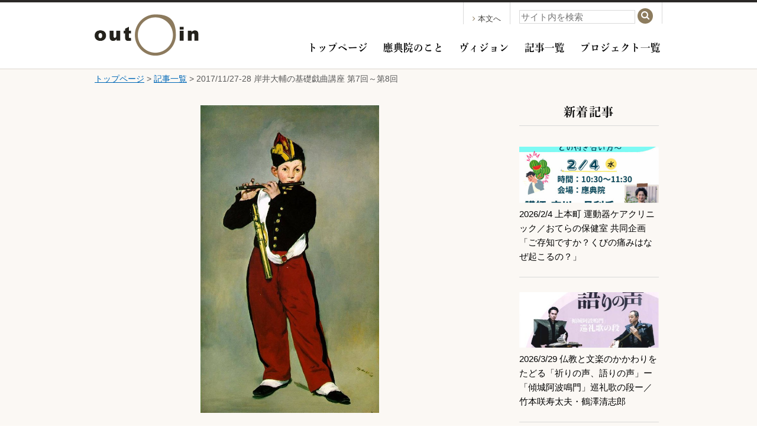

--- FILE ---
content_type: text/html; charset=UTF-8
request_url: https://www.outenin.com/article/article-9605/
body_size: 47969
content:
<!DOCTYPE html>
<!--[if !IE]><!-->
<html lang="ja">
<!--<![endif]-->
<!--[if IE]>
<html lang="ja" class="is_ie">
<![endif]-->

<html lang="ja">
<head>
	<!-- Global site tag (gtag.js) - Google Analytics 4 -->
	<script async src="https://www.googletagmanager.com/gtag/js?id=G-VB50PHXJCD"></script>
	<script>
		window.dataLayer = window.dataLayer || [];
		function gtag(){dataLayer.push(arguments);}
		gtag('js', new Date());

		gtag('config', 'G-VB50PHXJCD');
	</script>

	<!-- Global site tag (gtag.js) - Google Analytics 3 -->
	<script>
		(function(i,s,o,g,r,a,m){i['GoogleAnalyticsObject']=r;i[r]=i[r]||function(){
		(i[r].q=i[r].q||[]).push(arguments)},i[r].l=1*new Date();a=s.createElement(o),
		m=s.getElementsByTagName(o)[0];a.async=1;a.src=g;m.parentNode.insertBefore(a,m)
		})(window,document,'script','https://www.google-analytics.com/analytics.js','ga');

		ga('create', 'UA-59818970-1', 'auto');
		ga('send', 'pageview');
	</script>

	<meta charset="UTF-8">
	<meta http-equiv="X-UA-Compatible" content="IE=edge">
	<meta name="viewport" content="width=device-width, initial-scale=1">

<!--
	<link rel="shortcut icon" href="/favicon.ico">
	<link rel="apple-touch-icon-precomposed" href="/favicon-152.png">
-->
<link rel="canonical" href="https://www.outenin.com/article/article-9605/">
	<link rel="stylesheet" href="https://www.outenin.com/wp-content/themes/outenin/style.css">

	
	<title>2017/11/27-28 岸井大輔の基礎戯曲講座 第7回～第8回 &#8211; 應典院</title>
<meta name='robots' content='max-image-preview:large' />
<link rel='dns-prefetch' href='//webfont.fontplus.jp' />
<link rel="alternate" title="oEmbed (JSON)" type="application/json+oembed" href="https://www.outenin.com/wp-json/oembed/1.0/embed?url=https%3A%2F%2Fwww.outenin.com%2Farticle%2Farticle-9605%2F" />
<link rel="alternate" title="oEmbed (XML)" type="text/xml+oembed" href="https://www.outenin.com/wp-json/oembed/1.0/embed?url=https%3A%2F%2Fwww.outenin.com%2Farticle%2Farticle-9605%2F&#038;format=xml" />
<style id='wp-img-auto-sizes-contain-inline-css' type='text/css'>
img:is([sizes=auto i],[sizes^="auto," i]){contain-intrinsic-size:3000px 1500px}
/*# sourceURL=wp-img-auto-sizes-contain-inline-css */
</style>
<style id='wp-emoji-styles-inline-css' type='text/css'>

	img.wp-smiley, img.emoji {
		display: inline !important;
		border: none !important;
		box-shadow: none !important;
		height: 1em !important;
		width: 1em !important;
		margin: 0 0.07em !important;
		vertical-align: -0.1em !important;
		background: none !important;
		padding: 0 !important;
	}
/*# sourceURL=wp-emoji-styles-inline-css */
</style>
<style id='wp-block-library-inline-css' type='text/css'>
:root{--wp-block-synced-color:#7a00df;--wp-block-synced-color--rgb:122,0,223;--wp-bound-block-color:var(--wp-block-synced-color);--wp-editor-canvas-background:#ddd;--wp-admin-theme-color:#007cba;--wp-admin-theme-color--rgb:0,124,186;--wp-admin-theme-color-darker-10:#006ba1;--wp-admin-theme-color-darker-10--rgb:0,107,160.5;--wp-admin-theme-color-darker-20:#005a87;--wp-admin-theme-color-darker-20--rgb:0,90,135;--wp-admin-border-width-focus:2px}@media (min-resolution:192dpi){:root{--wp-admin-border-width-focus:1.5px}}.wp-element-button{cursor:pointer}:root .has-very-light-gray-background-color{background-color:#eee}:root .has-very-dark-gray-background-color{background-color:#313131}:root .has-very-light-gray-color{color:#eee}:root .has-very-dark-gray-color{color:#313131}:root .has-vivid-green-cyan-to-vivid-cyan-blue-gradient-background{background:linear-gradient(135deg,#00d084,#0693e3)}:root .has-purple-crush-gradient-background{background:linear-gradient(135deg,#34e2e4,#4721fb 50%,#ab1dfe)}:root .has-hazy-dawn-gradient-background{background:linear-gradient(135deg,#faaca8,#dad0ec)}:root .has-subdued-olive-gradient-background{background:linear-gradient(135deg,#fafae1,#67a671)}:root .has-atomic-cream-gradient-background{background:linear-gradient(135deg,#fdd79a,#004a59)}:root .has-nightshade-gradient-background{background:linear-gradient(135deg,#330968,#31cdcf)}:root .has-midnight-gradient-background{background:linear-gradient(135deg,#020381,#2874fc)}:root{--wp--preset--font-size--normal:16px;--wp--preset--font-size--huge:42px}.has-regular-font-size{font-size:1em}.has-larger-font-size{font-size:2.625em}.has-normal-font-size{font-size:var(--wp--preset--font-size--normal)}.has-huge-font-size{font-size:var(--wp--preset--font-size--huge)}.has-text-align-center{text-align:center}.has-text-align-left{text-align:left}.has-text-align-right{text-align:right}.has-fit-text{white-space:nowrap!important}#end-resizable-editor-section{display:none}.aligncenter{clear:both}.items-justified-left{justify-content:flex-start}.items-justified-center{justify-content:center}.items-justified-right{justify-content:flex-end}.items-justified-space-between{justify-content:space-between}.screen-reader-text{border:0;clip-path:inset(50%);height:1px;margin:-1px;overflow:hidden;padding:0;position:absolute;width:1px;word-wrap:normal!important}.screen-reader-text:focus{background-color:#ddd;clip-path:none;color:#444;display:block;font-size:1em;height:auto;left:5px;line-height:normal;padding:15px 23px 14px;text-decoration:none;top:5px;width:auto;z-index:100000}html :where(.has-border-color){border-style:solid}html :where([style*=border-top-color]){border-top-style:solid}html :where([style*=border-right-color]){border-right-style:solid}html :where([style*=border-bottom-color]){border-bottom-style:solid}html :where([style*=border-left-color]){border-left-style:solid}html :where([style*=border-width]){border-style:solid}html :where([style*=border-top-width]){border-top-style:solid}html :where([style*=border-right-width]){border-right-style:solid}html :where([style*=border-bottom-width]){border-bottom-style:solid}html :where([style*=border-left-width]){border-left-style:solid}html :where(img[class*=wp-image-]){height:auto;max-width:100%}:where(figure){margin:0 0 1em}html :where(.is-position-sticky){--wp-admin--admin-bar--position-offset:var(--wp-admin--admin-bar--height,0px)}@media screen and (max-width:600px){html :where(.is-position-sticky){--wp-admin--admin-bar--position-offset:0px}}

/*# sourceURL=wp-block-library-inline-css */
</style><style id='global-styles-inline-css' type='text/css'>
:root{--wp--preset--aspect-ratio--square: 1;--wp--preset--aspect-ratio--4-3: 4/3;--wp--preset--aspect-ratio--3-4: 3/4;--wp--preset--aspect-ratio--3-2: 3/2;--wp--preset--aspect-ratio--2-3: 2/3;--wp--preset--aspect-ratio--16-9: 16/9;--wp--preset--aspect-ratio--9-16: 9/16;--wp--preset--color--black: #000000;--wp--preset--color--cyan-bluish-gray: #abb8c3;--wp--preset--color--white: #ffffff;--wp--preset--color--pale-pink: #f78da7;--wp--preset--color--vivid-red: #cf2e2e;--wp--preset--color--luminous-vivid-orange: #ff6900;--wp--preset--color--luminous-vivid-amber: #fcb900;--wp--preset--color--light-green-cyan: #7bdcb5;--wp--preset--color--vivid-green-cyan: #00d084;--wp--preset--color--pale-cyan-blue: #8ed1fc;--wp--preset--color--vivid-cyan-blue: #0693e3;--wp--preset--color--vivid-purple: #9b51e0;--wp--preset--gradient--vivid-cyan-blue-to-vivid-purple: linear-gradient(135deg,rgb(6,147,227) 0%,rgb(155,81,224) 100%);--wp--preset--gradient--light-green-cyan-to-vivid-green-cyan: linear-gradient(135deg,rgb(122,220,180) 0%,rgb(0,208,130) 100%);--wp--preset--gradient--luminous-vivid-amber-to-luminous-vivid-orange: linear-gradient(135deg,rgb(252,185,0) 0%,rgb(255,105,0) 100%);--wp--preset--gradient--luminous-vivid-orange-to-vivid-red: linear-gradient(135deg,rgb(255,105,0) 0%,rgb(207,46,46) 100%);--wp--preset--gradient--very-light-gray-to-cyan-bluish-gray: linear-gradient(135deg,rgb(238,238,238) 0%,rgb(169,184,195) 100%);--wp--preset--gradient--cool-to-warm-spectrum: linear-gradient(135deg,rgb(74,234,220) 0%,rgb(151,120,209) 20%,rgb(207,42,186) 40%,rgb(238,44,130) 60%,rgb(251,105,98) 80%,rgb(254,248,76) 100%);--wp--preset--gradient--blush-light-purple: linear-gradient(135deg,rgb(255,206,236) 0%,rgb(152,150,240) 100%);--wp--preset--gradient--blush-bordeaux: linear-gradient(135deg,rgb(254,205,165) 0%,rgb(254,45,45) 50%,rgb(107,0,62) 100%);--wp--preset--gradient--luminous-dusk: linear-gradient(135deg,rgb(255,203,112) 0%,rgb(199,81,192) 50%,rgb(65,88,208) 100%);--wp--preset--gradient--pale-ocean: linear-gradient(135deg,rgb(255,245,203) 0%,rgb(182,227,212) 50%,rgb(51,167,181) 100%);--wp--preset--gradient--electric-grass: linear-gradient(135deg,rgb(202,248,128) 0%,rgb(113,206,126) 100%);--wp--preset--gradient--midnight: linear-gradient(135deg,rgb(2,3,129) 0%,rgb(40,116,252) 100%);--wp--preset--font-size--small: 13px;--wp--preset--font-size--medium: 20px;--wp--preset--font-size--large: 36px;--wp--preset--font-size--x-large: 42px;--wp--preset--spacing--20: 0.44rem;--wp--preset--spacing--30: 0.67rem;--wp--preset--spacing--40: 1rem;--wp--preset--spacing--50: 1.5rem;--wp--preset--spacing--60: 2.25rem;--wp--preset--spacing--70: 3.38rem;--wp--preset--spacing--80: 5.06rem;--wp--preset--shadow--natural: 6px 6px 9px rgba(0, 0, 0, 0.2);--wp--preset--shadow--deep: 12px 12px 50px rgba(0, 0, 0, 0.4);--wp--preset--shadow--sharp: 6px 6px 0px rgba(0, 0, 0, 0.2);--wp--preset--shadow--outlined: 6px 6px 0px -3px rgb(255, 255, 255), 6px 6px rgb(0, 0, 0);--wp--preset--shadow--crisp: 6px 6px 0px rgb(0, 0, 0);}:where(.is-layout-flex){gap: 0.5em;}:where(.is-layout-grid){gap: 0.5em;}body .is-layout-flex{display: flex;}.is-layout-flex{flex-wrap: wrap;align-items: center;}.is-layout-flex > :is(*, div){margin: 0;}body .is-layout-grid{display: grid;}.is-layout-grid > :is(*, div){margin: 0;}:where(.wp-block-columns.is-layout-flex){gap: 2em;}:where(.wp-block-columns.is-layout-grid){gap: 2em;}:where(.wp-block-post-template.is-layout-flex){gap: 1.25em;}:where(.wp-block-post-template.is-layout-grid){gap: 1.25em;}.has-black-color{color: var(--wp--preset--color--black) !important;}.has-cyan-bluish-gray-color{color: var(--wp--preset--color--cyan-bluish-gray) !important;}.has-white-color{color: var(--wp--preset--color--white) !important;}.has-pale-pink-color{color: var(--wp--preset--color--pale-pink) !important;}.has-vivid-red-color{color: var(--wp--preset--color--vivid-red) !important;}.has-luminous-vivid-orange-color{color: var(--wp--preset--color--luminous-vivid-orange) !important;}.has-luminous-vivid-amber-color{color: var(--wp--preset--color--luminous-vivid-amber) !important;}.has-light-green-cyan-color{color: var(--wp--preset--color--light-green-cyan) !important;}.has-vivid-green-cyan-color{color: var(--wp--preset--color--vivid-green-cyan) !important;}.has-pale-cyan-blue-color{color: var(--wp--preset--color--pale-cyan-blue) !important;}.has-vivid-cyan-blue-color{color: var(--wp--preset--color--vivid-cyan-blue) !important;}.has-vivid-purple-color{color: var(--wp--preset--color--vivid-purple) !important;}.has-black-background-color{background-color: var(--wp--preset--color--black) !important;}.has-cyan-bluish-gray-background-color{background-color: var(--wp--preset--color--cyan-bluish-gray) !important;}.has-white-background-color{background-color: var(--wp--preset--color--white) !important;}.has-pale-pink-background-color{background-color: var(--wp--preset--color--pale-pink) !important;}.has-vivid-red-background-color{background-color: var(--wp--preset--color--vivid-red) !important;}.has-luminous-vivid-orange-background-color{background-color: var(--wp--preset--color--luminous-vivid-orange) !important;}.has-luminous-vivid-amber-background-color{background-color: var(--wp--preset--color--luminous-vivid-amber) !important;}.has-light-green-cyan-background-color{background-color: var(--wp--preset--color--light-green-cyan) !important;}.has-vivid-green-cyan-background-color{background-color: var(--wp--preset--color--vivid-green-cyan) !important;}.has-pale-cyan-blue-background-color{background-color: var(--wp--preset--color--pale-cyan-blue) !important;}.has-vivid-cyan-blue-background-color{background-color: var(--wp--preset--color--vivid-cyan-blue) !important;}.has-vivid-purple-background-color{background-color: var(--wp--preset--color--vivid-purple) !important;}.has-black-border-color{border-color: var(--wp--preset--color--black) !important;}.has-cyan-bluish-gray-border-color{border-color: var(--wp--preset--color--cyan-bluish-gray) !important;}.has-white-border-color{border-color: var(--wp--preset--color--white) !important;}.has-pale-pink-border-color{border-color: var(--wp--preset--color--pale-pink) !important;}.has-vivid-red-border-color{border-color: var(--wp--preset--color--vivid-red) !important;}.has-luminous-vivid-orange-border-color{border-color: var(--wp--preset--color--luminous-vivid-orange) !important;}.has-luminous-vivid-amber-border-color{border-color: var(--wp--preset--color--luminous-vivid-amber) !important;}.has-light-green-cyan-border-color{border-color: var(--wp--preset--color--light-green-cyan) !important;}.has-vivid-green-cyan-border-color{border-color: var(--wp--preset--color--vivid-green-cyan) !important;}.has-pale-cyan-blue-border-color{border-color: var(--wp--preset--color--pale-cyan-blue) !important;}.has-vivid-cyan-blue-border-color{border-color: var(--wp--preset--color--vivid-cyan-blue) !important;}.has-vivid-purple-border-color{border-color: var(--wp--preset--color--vivid-purple) !important;}.has-vivid-cyan-blue-to-vivid-purple-gradient-background{background: var(--wp--preset--gradient--vivid-cyan-blue-to-vivid-purple) !important;}.has-light-green-cyan-to-vivid-green-cyan-gradient-background{background: var(--wp--preset--gradient--light-green-cyan-to-vivid-green-cyan) !important;}.has-luminous-vivid-amber-to-luminous-vivid-orange-gradient-background{background: var(--wp--preset--gradient--luminous-vivid-amber-to-luminous-vivid-orange) !important;}.has-luminous-vivid-orange-to-vivid-red-gradient-background{background: var(--wp--preset--gradient--luminous-vivid-orange-to-vivid-red) !important;}.has-very-light-gray-to-cyan-bluish-gray-gradient-background{background: var(--wp--preset--gradient--very-light-gray-to-cyan-bluish-gray) !important;}.has-cool-to-warm-spectrum-gradient-background{background: var(--wp--preset--gradient--cool-to-warm-spectrum) !important;}.has-blush-light-purple-gradient-background{background: var(--wp--preset--gradient--blush-light-purple) !important;}.has-blush-bordeaux-gradient-background{background: var(--wp--preset--gradient--blush-bordeaux) !important;}.has-luminous-dusk-gradient-background{background: var(--wp--preset--gradient--luminous-dusk) !important;}.has-pale-ocean-gradient-background{background: var(--wp--preset--gradient--pale-ocean) !important;}.has-electric-grass-gradient-background{background: var(--wp--preset--gradient--electric-grass) !important;}.has-midnight-gradient-background{background: var(--wp--preset--gradient--midnight) !important;}.has-small-font-size{font-size: var(--wp--preset--font-size--small) !important;}.has-medium-font-size{font-size: var(--wp--preset--font-size--medium) !important;}.has-large-font-size{font-size: var(--wp--preset--font-size--large) !important;}.has-x-large-font-size{font-size: var(--wp--preset--font-size--x-large) !important;}
/*# sourceURL=global-styles-inline-css */
</style>

<style id='classic-theme-styles-inline-css' type='text/css'>
/*! This file is auto-generated */
.wp-block-button__link{color:#fff;background-color:#32373c;border-radius:9999px;box-shadow:none;text-decoration:none;padding:calc(.667em + 2px) calc(1.333em + 2px);font-size:1.125em}.wp-block-file__button{background:#32373c;color:#fff;text-decoration:none}
/*# sourceURL=/wp-includes/css/classic-themes.min.css */
</style>
<link rel='stylesheet' id='dashi_css_pagepart-css' href='https://www.outenin.com/wp-content/plugins/dashi/assets/css/pagepart.css?ver=6.9' type='text/css' media='all' />
<link rel='stylesheet' id='dashi_datetimepicker_css-css' href='https://www.outenin.com/wp-content/plugins/dashi/assets/css/jquery-ui-timepicker-addon.css?ver=6.9' type='text/css' media='all' />
<link rel='stylesheet' id='dashi_css-css' href='https://www.outenin.com/wp-content/plugins/dashi/assets/css/css.css?ver=6.9' type='text/css' media='all' />
<link rel='stylesheet' id='jwp-a11y_css-css' href='https://www.outenin.com/wp-content/plugins/jwp-a11y/assets/css/a11yc.css?ver=6.9' type='text/css' media='all' />
<link rel='stylesheet' id='jwp-jwp-a11y_css-css' href='https://www.outenin.com/wp-content/plugins/jwp-a11y/assets/css/jwp-a11y.css?ver=6.9' type='text/css' media='all' />
<link rel='stylesheet' id='jwp-a11y_font-awesome-css' href='https://www.outenin.com/wp-content/plugins/jwp-a11y/assets/css/font-awesome/css/font-awesome.min.css?ver=6.9' type='text/css' media='all' />
<script type="text/javascript" src="https://www.outenin.com/wp-includes/js/jquery/jquery.min.js?ver=3.7.1" id="jquery-core-js"></script>
<script type="text/javascript" src="https://www.outenin.com/wp-includes/js/jquery/jquery-migrate.min.js?ver=3.4.1" id="jquery-migrate-js"></script>
<script type="text/javascript" src="https://www.outenin.com/wp-content/plugins/dashi/assets/js/pagepart.js?ver=6.9" id="dashi_js_pagepart-js"></script>
<script type="text/javascript" src="https://www.outenin.com/wp-content/themes/outenin/js/common/jquery.inc.js?ver=6.9" id="my_common_jquery_inc-js"></script>
<script type="text/javascript" src="https://www.outenin.com/wp-content/themes/outenin/js/jquery.inc.js?ver=6.9" id="my_jquery_inc-js"></script>
<script type="text/javascript" src="//webfont.fontplus.jp/accessor/script/fontplus.js?MVZyPjD21zM=&amp;box=ntpc2SnrVDY%3D&amp;aa=1&amp;ab=2&amp;ver=6.9" id="font_plus-js"></script>
<link rel="https://api.w.org/" href="https://www.outenin.com/wp-json/" /><link rel="canonical" href="https://www.outenin.com/article/article-9605/" />
<link rel='shortlink' href='https://www.outenin.com/?p=9605' />

<!-- BEGIN: WP Social Bookmarking Light HEAD -->



<style type="text/css">
    .wp_social_bookmarking_light{
    border: 0 !important;
    padding: 10px 0 20px 0 !important;
    margin: 0 !important;
}
.wp_social_bookmarking_light div{
    float: left !important;
    border: 0 !important;
    padding: 0 !important;
    margin: 0 5px 0px 0 !important;
    min-height: 30px !important;
    line-height: 18px !important;
    text-indent: 0 !important;
}
.wp_social_bookmarking_light img{
    border: 0 !important;
    padding: 0;
    margin: 0;
    vertical-align: top !important;
}
.wp_social_bookmarking_light_clear{
    clear: both !important;
}
#fb-root{
    display: none;
}
.wsbl_twitter{
    width: 100px;
}
.wsbl_facebook_like iframe{
    max-width: none !important;
}
.wsbl_pinterest a{
    border: 0px !important;
}
</style>
<!-- END: WP Social Bookmarking Light HEAD -->
		<style type="text/css" id="wp-custom-css">
			/*
ここに独自の CSS を追加することができます。

詳しくは上のヘルプアイコンをクリックしてください。
*/
		</style>
			<!--OGP-->
	<meta property="og:type" content="article" />
	<meta property="og:url" content="https://www.outenin.com/article/article-9605/" />
	<meta property="og:locale" content="ja_JP" />
	<meta property="og:site_name" content="應典院" />
	<meta property="og:image" content="https://www.outenin.com/wp-content/uploads/2017/10/12341558_940379509386182_8114713366454510547_n.jpg" />

</head>
<body class="wp-singular article-template-default single single-article postid-9605 wp-theme-outenin">
<!-- #container -->
<div id="container">
<header id="site_header">
	<div class="content_wrapper">
				<a id="logo" href="https://www.outenin.com"><img src="https://www.outenin.com/wp-content/themes/outenin/images/logo.png" alt="應典院"></a>		<div id="header_content">
			<nav class="header_util skip_sd">
				<a href="#CONTENT_AREA" id="jump_to_content"><span class="fa fa-angle-right" role="presentation" aria-hidden="true"></span>本文へ</a>
			</nav><!-- /.header_util --><div class="header_util">
				<button type="button" id="button_search" class="toggle_button for_sd"><span class="fa fa-search icon_df" role="presentation" aria-hiden="true"></span><span class="fa fa-times icon_close" role="presentation" aria-hiden="true"></span><span class="skip">サイト内検索を開く</span></button>
				<div class="toggle_target">
					<form role="search" method="get" class="form_search" action="https://www.outenin.com">
	<label>
		<span class="skip">検索</span>
		<input type="text" class="search_field" placeholder="サイト内を検索" value="" name="s" />
	</label>
	<button type="submit" class="submit_search"><span class="skip">検索</span><span class="fa fa-search" role="presentation" aria-hidden="true"></span></button>
</form>				</div><!-- /.toggle_target -->
			</div><!-- /.header_util -->
			<nav class="main_menu">
				<button type="button" id="button_menu" class="toggle_button for_sd"><span class="fa fa-bars icon_df" role="presentation" aria-hiden="true"></span><span class="fa fa-times icon_close" role="presentation" aria-hiden="true"></span><span class="skip">メニューを開く</span></button>
				<div class="toggle_target">
					<ul class="menu mincho bold">
						<li><a href="https://www.outenin.com/">トップページ</a></li>
						<li><a href="https://www.outenin.com/outenin/">應典院のこと</a></li>
						<li><a href="https://www.outenin.com/vision/">ヴィジョン</a></li>
						<li><a href="https://www.outenin.com/article/">記事一覧</a></li>
						<li><a href="https://www.outenin.com/project/">プロジェクト一覧</a></li>
						<!-- li><a href="https://www.outenin.com/teramachiclub/">應典院寺町倶楽部</a></li -->
					</ul>
					<ul class="for_sd menu mincho bold">
						<li><a href="https://www.outenin.com/person/">人物一覧</a><span role="presentation" aria-hidden="true"></span></li><li><a href="https://www.outenin.com/privacypolicy/">個人情報保護方針</a><span role="presentation" aria-hidden="true"></span></li><li><a href="https://www.outenin.com/sitemap/">サイトマップ</a><span role="presentation" aria-hidden="true"></span></li><li><a href="https://www.outenin.com/sitepolicy/">サイトポリシー</a></li>
					</ul>
				</div><!-- /.toggle_target -->
			</nav><!-- /.main_menu -->
		</div><!-- /#header_content -->
	</div><!-- /.content_wrapper -->
</header>

<!-- #main -->
<main id="main">
	<p id="breadcrumbs" class="content_wrapper"><a href="https://www.outenin.com">トップページ</a>&nbsp;&gt;&nbsp;<a href="https://www.outenin.com/article/">記事一覧</a><span role="presentation" aria-hidden="true">&nbsp;&gt;&nbsp;2017/11/27-28 岸井大輔の基礎戯曲講座 第7回～第8回</span></p><!--/#breadcrumbs--><nav class="content_wrapper anchor">
	<a id="CONTENT_AREA" tabindex="0" class="skip show_if_focus">ここから本文です。</a>
</nav>
<div class="content_wrapper">
	<!-- #content -->
	<article id="content" class="main_column project-8222">
	<header id="post_header">
	<img src="https://www.outenin.com/wp-content/uploads/2017/10/12341558_940379509386182_8114713366454510547_n.jpg" id="header_image" alt="イメージ画像"><h1>2017/11/27-28 岸井大輔の基礎戯曲講座 第7回～第8回</h1><ul class="tag_list">		<li><a href="https://www.outenin.com/article/?type=information" class="tag">告知</a></li>		<li><a href="https://www.outenin.com/project/project-8222/" class="tag">應典院寺町倶楽部</a></li></ul><!-- /.tag_list --><time datetime="2017-07-09" pubudate="pubdate">2017年7月9日更新</time><div class="social_buttons"><div class='wp_social_bookmarking_light'>
            <div class="wsbl_facebook_like"><iframe src="//www.facebook.com/plugins/like.php?href=https%3A%2F%2Fwww.outenin.com%2Farticle%2Farticle-9605%2F&amp;layout=button_count&amp;show_faces=false&amp;width=170&amp;action=like&amp;share=true&amp;locale=ja_JP&amp;height=35" scrolling="no" frameborder="0" style="border:none; overflow:hidden; width:170px; height:35px;" allowTransparency="true"></iframe></div>
            <div class="wsbl_twitter"><a href="https://twitter.com/share" class="twitter-share-button" data-url="https://www.outenin.com/article/article-9605/" data-text="2017/11/27-28 岸井大輔の基礎戯曲講座 第7回～第8回">Tweet</a></div>
    </div>
<br class='wp_social_bookmarking_light_clear' />
</div><!-- /.social_buttons -->	</header><!-- /#post_header -->
	<p class="author_name">〈應典院寺町倶楽部協力事業〉</p>
<p class="author_name">劇作家・岸井大輔が考えた、独断と偏見による、これだけは読んでおきたい戯曲を1本ずつ読んでいく基礎戯曲講座。毎回、事前に課題となる戯曲を読んできていただきます。講義があり、それからみんなで話します。</p>
<p>＜第7回＞「べケット『しあわせな日々』～べケットは何を招いたか」（再）</p>
<p>◆開催日 11月27日（月）19:00～22:00<br />
◆参加費 アーティスト（自己申告制）1回1000円　10回通し<wbr />5000円<br />
アーティスト以外1回2000円　10回通し10000<wbr />円<br />
別途:500円(お茶とお菓子代）<br />
◆会場 應典院研修室B<br />
◆申込み・問合せ　<a href="https://www.facebook.com/events/1417802748337524/">https://www.facebook.com/events/1417802748337524/</a></p>
<p>基礎戯曲講座の第７回です。参加条件は、ベケットの「しあわせな日々」を読んでくるこ<wbr />とです。ベケットは日本では人気があるので、入手はそれ<wbr />なりに容易です。</p>
<p>ベケットは、人間が存在するだけで劇になることを示しま<wbr />した。抽象といってもよい切り詰められた表現は現代的な<wbr />演劇を作る方法を具体的に提示し、思想や芸術全体に大き<wbr />な影響を与えたといえるでしょう。しかしでは、ベケット<wbr />が劇に残したものはなんでしょうか。あるいは、そのこと<wbr />で何が提示されたのでしょうか。戦争や差別の極限状態に<wbr />ある人たちにこそ愛されてきた、現代のコメディ王でもあ<wbr />るベケットの見せる存在の様を覗き込んでみたいと思いま<wbr />す。</p>
<p>今回は最初に、ベケットのほかの戯曲を、集まった受講者<wbr />でやってみます。大して動きませんが、そのつもりでいら<wbr />していただけると助かります。</p>
<p>&nbsp;</p>
<p>＜第8回＞「演劇作品があるのなら、それは魔法の笛である」</p>
<p>◆開催日 11月28日（火）19:00～22:00<br />
◆参加費 アーティスト（自己申告制）1回1000円　10回通し<wbr />5000円<br />
アーティスト以外1回2000円　10回通し10000<wbr />円<br />
別途:500円(お茶とお菓子代）<br />
◆会場 應典院研修室B<br />
◆申込み・問合せ　<a href="https://www.facebook.com/events/125784768138578/">https://www.facebook.com/events/125784768138578/</a></p>
<p>基礎戯曲講座の第8回です。参加条件は、モーツァルト作曲のオペラ「魔笛」の戯曲を<wbr />読んでくることです。出版もされていますが、魔笛のＣＤ<wbr />にはたいてい戯曲がついているので図書館などでＣＤを借<wbr />りて聞きながら読むことをお勧めします。</p>
<p>オペラはイタリア語で「作品」のことです。オペラの上演<wbr />には、多くの専門家（劇場、楽器演奏、演劇、美術の専門<wbr />家）を必要とするので、指揮者も演出家も全体を見通すこ<wbr />となど不可能といえるでしょう。だから、面白かったとし<wbr />ても作家によってコントロールされたものではない。では<wbr />なぜそれが典型的な芸術作品のひとつと考えられるのでし<wbr />ょうか。</p>
<p>オペラを語るなら、イタリアオペラを扱うべきでしょうし<wbr />、ドイツでもワーグナーがエポック。魔笛はポピュラーで<wbr />はありますが典型的なオペラとはいえないでしょう。では<wbr />なぜ今回歌劇の戯曲を扱うのに魔笛を取り上げるのかとい<wbr />えば岸井が大好きだからです。僕にとって演劇とは、つま<wbr />り魔笛のことですから。しばしば、ハチャメチャさを指摘<wbr />される魔笛の台本ですが、モーツァルトは音楽だけでなく<wbr />演劇の天才でもあり、彼のかかわった戯曲から学べること<wbr />はたくさんあります。近代社会の成立を支えた魔法の秘密<wbr />を一緒に読み解きましょう。</p>




	
<div class="social_buttons content_wrapper"><div class='wp_social_bookmarking_light'>
            <div class="wsbl_facebook_like"><iframe src="//www.facebook.com/plugins/like.php?href=https%3A%2F%2Fwww.outenin.com%2Farticle%2Farticle-9605%2F&amp;layout=button_count&amp;show_faces=false&amp;width=170&amp;action=like&amp;share=true&amp;locale=ja_JP&amp;height=35" scrolling="no" frameborder="0" style="border:none; overflow:hidden; width:170px; height:35px;" allowTransparency="true"></iframe></div>
            <div class="wsbl_twitter"><a href="https://twitter.com/share" class="twitter-share-button" data-url="https://www.outenin.com/article/article-9605/" data-text="2017/11/27-28 岸井大輔の基礎戯曲講座 第7回～第8回">Tweet</a></div>
    </div>
<br class='wp_social_bookmarking_light_clear' />
</div><!-- /.social_buttons.content_wrapper -->	</article><!-- /#content.main_column -->
	<aside id="sub_column">
	<h2 class="skip">サブコンテンツ</h2>
			<section id="posts">
			<h3>新着記事</h3>
					<ul class="post_list rect">
	<li class="list_item">
	<div class="content">
		<a href="https://www.outenin.com/article/article-20858/" class="title">
		2026/2/4  上本町 運動器ケアクリニック／おてらの保健室 共同企画「ご存知ですか？くびの痛みはなぜ起こるの？」				<span class="thumbnail">
			<img src="https://www.outenin.com/wp-content/uploads/2026/01/a49dc759-3e2e-4cfd-9eb0-075d0740e8f8-400x568.jpg" class="image" alt="" role="presentation">
			<span class="skip text" aria-hidden="true">記事を読む</span>
		</span>
				</a>
			</div><!-- /.content -->
</li><li class="list_item">
	<div class="content">
		<a href="https://www.outenin.com/article/article-20834/" class="title">
		2026/3/29 仏教と文楽のかかわりをたどる「祈りの声、語りの声」ー「傾城阿波鳴門」巡礼歌の段ー／竹本咲寿太夫・鶴澤清志郎				<span class="thumbnail">
			<img src="https://www.outenin.com/wp-content/uploads/2026/01/a90b237aff31fb9d79d44501d4037305-400x565.jpg" class="image" alt="" role="presentation">
			<span class="skip text" aria-hidden="true">記事を読む</span>
		</span>
				</a>
			</div><!-- /.content -->
</li><li class="list_item">
	<div class="content">
		<a href="https://www.outenin.com/article/article-19789/" class="title">
		2026/1/21「おてらの保健室＆ともいきカフェ」（毎月第1・3水曜　午前中開催）				<span class="thumbnail">
			<img src="https://www.outenin.com/wp-content/uploads/2025/07/5dc8cb61d44f2cc40de18f2dcd954fe9-e1755759242414-400x293.jpg" class="image" alt="" role="presentation">
			<span class="skip text" aria-hidden="true">記事を読む</span>
		</span>
				</a>
			</div><!-- /.content -->
</li><li class="list_item">
	<div class="content">
		<a href="https://www.outenin.com/article/article-20805/" class="title">
		2026/1/13【住職ブログ】伝統と創造の共振。「宗教的価値」とは何か				<span class="thumbnail">
			<img src="https://www.outenin.com/wp-content/uploads/2026/01/608423313_25397365859918141_8302036565614459661_n-400x300.jpg" class="image" alt="" role="presentation">
			<span class="skip text" aria-hidden="true">記事を読む</span>
		</span>
				</a>
			</div><!-- /.content -->
</li><li class="list_item">
	<div class="content">
		<a href="https://www.outenin.com/article/article-20656/" class="title">
		2026/1/18「くぅくぅの会」				<span class="thumbnail">
			<img src="https://www.outenin.com/wp-content/uploads/2025/11/b770e4074589bf23712ed8b5a4d4bddd-e1763702068369-400x251.jpg" class="image" alt="" role="presentation">
			<span class="skip text" aria-hidden="true">記事を読む</span>
		</span>
				</a>
			</div><!-- /.content -->
</li><li class="list_item">
	<div class="content">
		<a href="https://www.outenin.com/article/article-20795/" class="title">
		2026/1/8【住職ブログ】人間性の原初を問い直す。「あそびの精舎」2025年の軌跡				<span class="thumbnail">
			<img src="https://www.outenin.com/wp-content/uploads/2026/01/605981872_25368374226150638_6622527186557689672_n-400x300.jpg" class="image" alt="" role="presentation">
			<span class="skip text" aria-hidden="true">記事を読む</span>
		</span>
				</a>
			</div><!-- /.content -->
</li></ul><p class="show_all"><a href="https://www.outenin.com/article/"><span class="fa fa-caret-right circle" role="presentation" aria-hidden="true"></span>一覧を見る</a></p>		</section><!-- /#posts -->
	
			<section id="tags">
			<h3>タグ一覧</h3>
			<ul class="tag_list">
										<li><a href="https://www.outenin.com/article_tag/life/" class="tag">いのち</a></li>
										<li><a href="https://www.outenin.com/article_tag/tetsugaku/" class="tag">てつがく</a></li>
										<li><a href="https://www.outenin.com/article_tag/%e3%82%a2%e3%83%bc%e3%83%88/" class="tag">アート</a></li>
										<li><a href="https://www.outenin.com/article_tag/%e3%82%a8%e3%83%b3%e3%83%87%e3%82%a3%e3%83%b3%e3%82%b0/" class="tag">エンディング</a></li>
										<li><a href="https://www.outenin.com/article_tag/grief/" class="tag">グリーフ</a></li>
										<li><a href="https://www.outenin.com/article_tag/%e3%82%b1%e3%82%a2/" class="tag">ケア</a></li>
										<li><a href="https://www.outenin.com/article_tag/%e3%82%b3%e3%83%9f%e3%83%a5%e3%83%8b%e3%83%86%e3%82%a3/" class="tag">コミュニティ</a></li>
										<li><a href="https://www.outenin.com/series_tag/%e3%82%b9%e3%82%bf%e3%83%83%e3%83%95%e3%82%b3%e3%83%a9%e3%83%a0/" class="tag">スタッフコラム</a></li>
										<li><a href="https://www.outenin.com/article_tag/spirituality/" class="tag">スピリチュアリティ</a></li>
										<li><a href="https://www.outenin.com/article_tag/download/" class="tag">ダウンロード</a></li>
										<li><a href="https://www.outenin.com/series_tag/review/" class="tag">モニターレビュー</a></li>
										<li><a href="https://www.outenin.com/article_tag/review/" class="tag">レビュー</a></li>
										<li><a href="https://www.outenin.com/article_tag/workshop/" class="tag">ワークショップ</a></li>
										<li><a href="https://www.outenin.com/series_tag/chief-column/" class="tag">主幹コラム</a></li>
										<li><a href="https://www.outenin.com/article_tag/buddhism/" class="tag">仏教</a></li>
										<li><a href="https://www.outenin.com/series_tag/jushoku-column/" class="tag">住職コラム</a></li>
										<li><a href="https://www.outenin.com/series_tag/discourse/" class="tag">住職仏教講話</a></li>
										<li><a href="https://www.outenin.com/article_tag/kuyo/" class="tag">供養</a></li>
										<li><a href="https://www.outenin.com/article_tag/kyosei/" class="tag">共生</a></li>
										<li><a href="https://www.outenin.com/article_tag/home-care/" class="tag">在宅医療</a></li>
										<li><a href="https://www.outenin.com/article_tag/children/" class="tag">子ども</a></li>
										<li><a href="https://www.outenin.com/article_tag/religion/" class="tag">宗教</a></li>
										<li><a href="https://www.outenin.com/series_tag/kikou-interview/" class="tag">寄稿/インタビュー</a></li>
										<li><a href="https://www.outenin.com/article_tag/%e5%af%ba%e9%99%a2/" class="tag">寺院</a></li>
										<li><a href="https://www.outenin.com/article_tag/%e5%af%be%e8%ab%87/" class="tag">対談</a></li>
										<li><a href="https://www.outenin.com/article_tag/preschool-education/" class="tag">幼児教育</a></li>
										<li><a href="https://www.outenin.com/article_tag/%e6%8e%a2%e7%a9%b6/" class="tag">探究</a></li>
										<li><a href="https://www.outenin.com/article_tag/%e6%98%a0%e7%94%bb/" class="tag">映画</a></li>
										<li><a href="https://www.outenin.com/article_tag/%e6%ad%bb%e7%94%9f%e8%a6%b3/" class="tag">死生観</a></li>
										<li><a href="https://www.outenin.com/article_tag/mother-daughter/" class="tag">母娘</a></li>
										<li><a href="https://www.outenin.com/article_tag/theater/" class="tag">演劇</a></li>
										<li><a href="https://www.outenin.com/article_tag/%e7%9c%8b%e4%bb%8f%e9%80%a3%e6%90%ba/" class="tag">看仏連携</a></li>
										<li><a href="https://www.outenin.com/article_tag/end-of-life-care/" class="tag">看取り</a></li>
										<li><a href="https://www.outenin.com/article_tag/social-responsibility/" class="tag">社会貢献</a></li>
										<li><a href="https://www.outenin.com/article_tag/funeral/" class="tag">葬送</a></li>
										<li><a href="https://www.outenin.com/article_tag/%e8%a1%a8%e7%8f%be/" class="tag">表現</a></li>
										<li><a href="https://www.outenin.com/article_tag/journal/" class="tag">訪問記</a></li>
										<li><a href="https://www.outenin.com/article_tag/physical/" class="tag">身体</a></li>
										<li><a href="https://www.outenin.com/series_tag/report/" class="tag">開催報告</a></li>
										<li><a href="https://www.outenin.com/article_tag/earthquake/" class="tag">震災</a></li>
						</ul>
		</section>
			
	<section id="twitter">
		<h3 class="skip">つぶやき</h3>
			<a href="#footer" class="skip show_if_focus">つぶやきをスキップする</a>
			<a class="twitter-timeline" href="https://twitter.com/outenin?ref_src=twsrc%5Etfw" data-lang="ja"  data-width="450" data-height="680">Tweets by outenin</a> <script async src="//platform.twitter.com/widgets.js" charset="utf-8"></script>
		</section>
	</aside><!-- /#sub_column -->
</div><!-- /.content_wrapper -->
</main><!-- /#main -->
<footer id="footer">
<div id="foot_content" class="content_wrapper">
<div class="dashi_pagepart_wrapper"><div class="column">
<h3><img decoding="async" src="/wp-content/themes/outenin/images/logo_ja.png" id="footer_logo" alt="" role="presentation" />浄土宗大蓮寺塔頭 應典院</h3>
<p>〒543-0076<span class="br_if_ld" role="presentation"> </span>大阪府大阪市天王寺区下寺町1-1-27</p>
<dl>
<dt>TEL</dt>
<dd>06-6771-7641</dd>
<dt>FAX</dt>
<dd>06-6770-3147</dd>
<dt>E-mail</dt>
<dd><a href="mailto:info@outenin.com">info@outenin.com</a></dd>
<dt class="no_dd"><a href="/outenin/contact" class="btn">お問い合わせ</a></dt>
<dt class="no_dd"><a href="/outenin/access" class="btn">交通案内</a></dt>
</dl>
</div>
<div id="gmap" class="column">
<iframe loading="lazy" title="GoogleMap" src="https://www.google.com/maps/embed?pb=!1m18!1m12!1m3!1d3281.5755266092297!2d135.50923471523123!3d34.66542138044358!2m3!1f0!2f0!3f0!3m2!1i1024!2i768!4f13.1!3m3!1m2!1s0x6000e74413022c8d%3A0xcab350770e26dd64!2z5oeJ5YW46Zmi!5e0!3m2!1sja!2sjp!4v1493111316508" width="660" height="350" style="border:0;" allowfullscreen></iframe><br />
2024年4月より、<a href="https://padoma-pec.com/main"><font color="#ffffff">パドマエデュケーションセンター（PEC）</font></a>がスタートします</li>
</div>
</div><div class="dashi_pagepart_wrapper"><div id="foot_banner">
<ul>
<li style="list-style-type: none;">
<ul>
<li><a href="http://www.dairenji.com/"><img loading="lazy" decoding="async" class="alignnone size-full" src="/wp-content/uploads/2017/05/bn_dairenji.png" alt="浄土宗 如意珠應山極楽院 大蓮寺" width="217" height="70" /></a></li>
<li><a href="http://www.padoma.ne.jp/"><img loading="lazy" decoding="async" class="alignnone size-full" src="/wp-content/uploads/2017/05/bn_padoma.png" alt="パドマ幼稚園" width="217" height="70" /></a></li>
<li><a href="https://www.dairenji.com/enishi/"><img loading="lazy" decoding="async" class="size-full wp-image-12316" src="https://www.outenin.com/wp-content/uploads/2017/05/enishi_banner.jpg" alt="自然納骨堂「縁」（えにし） " width="434" height="140" srcset="https://www.outenin.com/wp-content/uploads/2017/05/enishi_banner.jpg 434w, https://www.outenin.com/wp-content/uploads/2017/05/enishi_banner-300x97.jpg 300w, https://www.outenin.com/wp-content/uploads/2017/05/enishi_banner-400x129.jpg 400w" sizes="auto, (max-width: 434px) 100vw, 434px" /></a></li>
</ul>
</li>
</ul>
</div>
</div></div>
<nav id="foot_menu">
<ul class="content_wrapper for_sd">
<li><a href="https://www.outenin.com/">トップページ</a><span role="presentation" aria-hidden="true"></span></li>
<li><a href="https://www.outenin.com/outenin/">應典院のこと</a><span role="presentation" aria-hidden="true"></span></li>
<li><a href="/vision/">ヴィジョン</a><span role="presentation" aria-hidden="true"></span></li>
<li><a href="https://www.outenin.com/article/">記事一覧</a><span role="presentation" aria-hidden="true"></span></li>
<li><a href="https://www.outenin.com/project/">プロジェクト一覧</a><span role="presentation" aria-hidden="true"></span></li>
</ul>
<ul class="content_wrapper">
<li><a href="https://www.outenin.com/person/">人物一覧</a><span role="presentation" aria-hidden="true"></span></li><li><a href="https://www.outenin.com/privacypolicy/">個人情報保護方針</a><span role="presentation" aria-hidden="true"></span></li><li><a href="https://www.outenin.com/sitemap/">サイトマップ</a><span role="presentation" aria-hidden="true"></span></li><li><a href="https://www.outenin.com/sitepolicy/">サイトポリシー</a></li>
</ul>
</nav>
</footer>
</div><!-- /#container -->
<script type="speculationrules">
{"prefetch":[{"source":"document","where":{"and":[{"href_matches":"/*"},{"not":{"href_matches":["/wp-*.php","/wp-admin/*","/wp-content/uploads/*","/wp-content/*","/wp-content/plugins/*","/wp-content/themes/outenin/*","/*\\?(.+)"]}},{"not":{"selector_matches":"a[rel~=\"nofollow\"]"}},{"not":{"selector_matches":".no-prefetch, .no-prefetch a"}}]},"eagerness":"conservative"}]}
</script>

<!-- BEGIN: WP Social Bookmarking Light FOOTER -->
    <script>!function(d,s,id){var js,fjs=d.getElementsByTagName(s)[0],p=/^http:/.test(d.location)?'http':'https';if(!d.getElementById(id)){js=d.createElement(s);js.id=id;js.src=p+'://platform.twitter.com/widgets.js';fjs.parentNode.insertBefore(js,fjs);}}(document, 'script', 'twitter-wjs');</script>


<!-- END: WP Social Bookmarking Light FOOTER -->
<script type="text/javascript" src="https://www.outenin.com/wp-includes/js/comment-reply.min.js?ver=6.9" id="comment-reply-js" async="async" data-wp-strategy="async" fetchpriority="low"></script>
<script type="text/javascript" src="https://www.outenin.com/wp-includes/js/jquery/ui/core.min.js?ver=1.13.3" id="jquery-ui-core-js"></script>
<script type="text/javascript" src="https://www.outenin.com/wp-includes/js/jquery/ui/datepicker.min.js?ver=1.13.3" id="jquery-ui-datepicker-js"></script>
<script type="text/javascript" id="jquery-ui-datepicker-js-after">
/* <![CDATA[ */
jQuery(function(jQuery){jQuery.datepicker.setDefaults({"closeText":"\u9589\u3058\u308b","currentText":"\u4eca\u65e5","monthNames":["1\u6708","2\u6708","3\u6708","4\u6708","5\u6708","6\u6708","7\u6708","8\u6708","9\u6708","10\u6708","11\u6708","12\u6708"],"monthNamesShort":["1\u6708","2\u6708","3\u6708","4\u6708","5\u6708","6\u6708","7\u6708","8\u6708","9\u6708","10\u6708","11\u6708","12\u6708"],"nextText":"\u6b21","prevText":"\u524d","dayNames":["\u65e5\u66dc\u65e5","\u6708\u66dc\u65e5","\u706b\u66dc\u65e5","\u6c34\u66dc\u65e5","\u6728\u66dc\u65e5","\u91d1\u66dc\u65e5","\u571f\u66dc\u65e5"],"dayNamesShort":["\u65e5","\u6708","\u706b","\u6c34","\u6728","\u91d1","\u571f"],"dayNamesMin":["\u65e5","\u6708","\u706b","\u6c34","\u6728","\u91d1","\u571f"],"dateFormat":"yy\u5e74mm\u6708d\u65e5","firstDay":1,"isRTL":false});});
//# sourceURL=jquery-ui-datepicker-js-after
/* ]]> */
</script>
<script type="text/javascript" src="https://www.outenin.com/wp-content/plugins/dashi/assets/js/jquery-ui-timepicker-addon.js?ver=1.1" id="dashi_js_timepicker-js"></script>
<script type="text/javascript" src="https://www.outenin.com/wp-content/plugins/dashi/assets/js/js.js?ver=1.1" id="dashi_js-js"></script>
<script id="wp-emoji-settings" type="application/json">
{"baseUrl":"https://s.w.org/images/core/emoji/17.0.2/72x72/","ext":".png","svgUrl":"https://s.w.org/images/core/emoji/17.0.2/svg/","svgExt":".svg","source":{"concatemoji":"https://www.outenin.com/wp-includes/js/wp-emoji-release.min.js?ver=6.9"}}
</script>
<script type="module">
/* <![CDATA[ */
/*! This file is auto-generated */
const a=JSON.parse(document.getElementById("wp-emoji-settings").textContent),o=(window._wpemojiSettings=a,"wpEmojiSettingsSupports"),s=["flag","emoji"];function i(e){try{var t={supportTests:e,timestamp:(new Date).valueOf()};sessionStorage.setItem(o,JSON.stringify(t))}catch(e){}}function c(e,t,n){e.clearRect(0,0,e.canvas.width,e.canvas.height),e.fillText(t,0,0);t=new Uint32Array(e.getImageData(0,0,e.canvas.width,e.canvas.height).data);e.clearRect(0,0,e.canvas.width,e.canvas.height),e.fillText(n,0,0);const a=new Uint32Array(e.getImageData(0,0,e.canvas.width,e.canvas.height).data);return t.every((e,t)=>e===a[t])}function p(e,t){e.clearRect(0,0,e.canvas.width,e.canvas.height),e.fillText(t,0,0);var n=e.getImageData(16,16,1,1);for(let e=0;e<n.data.length;e++)if(0!==n.data[e])return!1;return!0}function u(e,t,n,a){switch(t){case"flag":return n(e,"\ud83c\udff3\ufe0f\u200d\u26a7\ufe0f","\ud83c\udff3\ufe0f\u200b\u26a7\ufe0f")?!1:!n(e,"\ud83c\udde8\ud83c\uddf6","\ud83c\udde8\u200b\ud83c\uddf6")&&!n(e,"\ud83c\udff4\udb40\udc67\udb40\udc62\udb40\udc65\udb40\udc6e\udb40\udc67\udb40\udc7f","\ud83c\udff4\u200b\udb40\udc67\u200b\udb40\udc62\u200b\udb40\udc65\u200b\udb40\udc6e\u200b\udb40\udc67\u200b\udb40\udc7f");case"emoji":return!a(e,"\ud83e\u1fac8")}return!1}function f(e,t,n,a){let r;const o=(r="undefined"!=typeof WorkerGlobalScope&&self instanceof WorkerGlobalScope?new OffscreenCanvas(300,150):document.createElement("canvas")).getContext("2d",{willReadFrequently:!0}),s=(o.textBaseline="top",o.font="600 32px Arial",{});return e.forEach(e=>{s[e]=t(o,e,n,a)}),s}function r(e){var t=document.createElement("script");t.src=e,t.defer=!0,document.head.appendChild(t)}a.supports={everything:!0,everythingExceptFlag:!0},new Promise(t=>{let n=function(){try{var e=JSON.parse(sessionStorage.getItem(o));if("object"==typeof e&&"number"==typeof e.timestamp&&(new Date).valueOf()<e.timestamp+604800&&"object"==typeof e.supportTests)return e.supportTests}catch(e){}return null}();if(!n){if("undefined"!=typeof Worker&&"undefined"!=typeof OffscreenCanvas&&"undefined"!=typeof URL&&URL.createObjectURL&&"undefined"!=typeof Blob)try{var e="postMessage("+f.toString()+"("+[JSON.stringify(s),u.toString(),c.toString(),p.toString()].join(",")+"));",a=new Blob([e],{type:"text/javascript"});const r=new Worker(URL.createObjectURL(a),{name:"wpTestEmojiSupports"});return void(r.onmessage=e=>{i(n=e.data),r.terminate(),t(n)})}catch(e){}i(n=f(s,u,c,p))}t(n)}).then(e=>{for(const n in e)a.supports[n]=e[n],a.supports.everything=a.supports.everything&&a.supports[n],"flag"!==n&&(a.supports.everythingExceptFlag=a.supports.everythingExceptFlag&&a.supports[n]);var t;a.supports.everythingExceptFlag=a.supports.everythingExceptFlag&&!a.supports.flag,a.supports.everything||((t=a.source||{}).concatemoji?r(t.concatemoji):t.wpemoji&&t.twemoji&&(r(t.twemoji),r(t.wpemoji)))});
//# sourceURL=https://www.outenin.com/wp-includes/js/wp-emoji-loader.min.js
/* ]]> */
</script>
</body>
</html>

--- FILE ---
content_type: text/css
request_url: https://www.outenin.com/wp-content/themes/outenin/style.css
body_size: 339
content:
@charset "utf-8";
/*
Theme Name: outenin
Author: jidaikobo and studio NiCr
Description: base theme for WordPress.
License: GNU General Public License v2 or later
*/

@import url('css/common/base.css') ;
@import url('css/common/print.css') ;
@import url('css/common/wp.css') ;
@import url('css/layout.css') ;
@import url('css/print.css') ;
